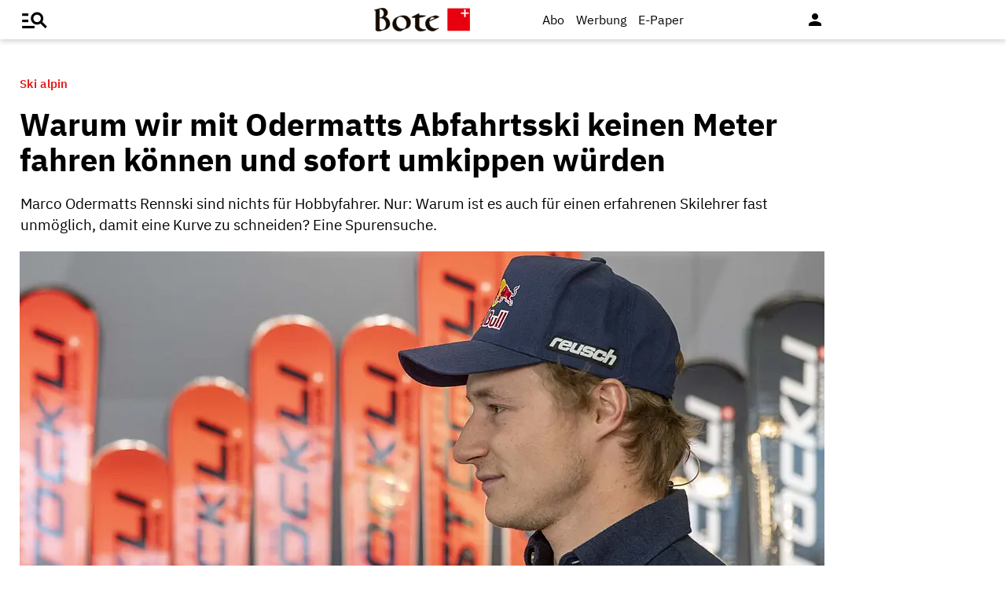

--- FILE ---
content_type: text/html; charset=UTF-8
request_url: https://www.bote.ch/nachrichten/sport/warum-wir-mit-odermatts-abfahrtsski-keinen-meter-fahren-koennen-und-sofort-umkippen-wuerden-art-1515310
body_size: 11383
content:
<!DOCTYPE html>
<html lang="de" data-fcms-toggledisplay-container="navContainer">
  <head>
    <title></title>
    <meta http-equiv="content-type" content="text/html; charset=UTF-8" />
    <meta http-equiv="language" content="de" />
    <meta name="author" content="Bote der Urschweiz AG" />
    <meta name="publisher" content="Bote der Urschweiz AG" />
    <meta name="distribution" content="global" />
    <meta name="page-topic" content="Dienstleistungen" />
    <meta name="revisit-after" content="7 days" />
    <meta name="robots" content="INDEX, FOLLOW, NOARCHIVE" />
    <meta name="description" content="" />
    <meta name="viewport" content="width=device-width, initial-scale=1.0,  user-scalable=yes" /> 
    <meta name="google-site-verification" content="V25r7EGX8IwrZruwz6-j947VbYfgx4y3L-13JuOGd_8" />
    <meta name="facebook-domain-verification" content="ua8z8hr2q7cginhsupi7sibi9ya6tq" />

    <link rel="preload" href="/design/fonts/materialicons/MaterialIcons-Regular.woff2" as="font" crossorigin>

    <!-- OG Tags -->
    <meta property="fb:app_id" content="170815382956921" />
    <meta property="og:site_name" content="www.bote.ch"/>
    <meta property="og:locale" content="de_DE" />
    <meta property="og:url" content="https://www.bote.ch/nachrichten/sport/warum-wir-mit-odermatts-abfahrtsski-keinen-meter-fahren-koennen-und-sofort-umkippen-wuerden-art-1515310" />
    <meta property="og:type" content="article" />
    <meta property="og:title" content="Warum wir mit Odermatts Abfahrtsski keinen Meter fahren können und sofort umkippen würden&nbsp;" />
    <meta property="og:description" content="Marco Odermatts Rennski sind nichts für Hobbyfahrer. Nur: Warum ist es auch für einen erfahrenen Skilehrer fast unmöglich, damit eine Kurve zu schneiden? Eine Spurensuche.&nbsp;" />    <meta property="og:image" content="https://www.bote.ch/storage/image/3/8/7/1/1981783_default_1Bskf3_swrmrd.jpg" />
    <meta property="og:image:width" content="760" />
    <meta property="og:image:height" content="500" />            <meta property="article:author" content="Gina Kern" />        <meta property="article:published_time" content="2023-12-07T05:02:22+01:00" />

    <link rel="stylesheet" type="text/css"  href="/storage/css/1769684897_20260114154131/121_composite.css_2_ssl.css" >
            <link rel="canonical" href="https://www.luzernerzeitung.ch/sport/ski-alpin-warum-wir-mit-odermatts-abfahrtsski-keinen-meter-fahren-koennen-und-sofort-umkippen-wuerden-ld.2550321" />
      <!-- Touchicons -->

      <link rel="apple-touch-icon" sizes="175x175" href="/design/pics/touchicons/BdU_app_icon_web_175x175.png">
      <link rel="icon" type="image/vnd.microsoft.icon" sizes="16x16" href="/design/pics/touchicons/favicon.ico">
      <meta name="msapplication-TileColor" content="#ffffff">
      <meta name="theme-color" content="#ffffff"><style></style><script>class fcmsCritical_Dynamic_Style_Device_Model{constructor(){this.type='';this.os='';this.browser='';this.osVersion='';this.fullOsVersion='';this.appType='';this.appVersion='';this.buildVersion='';this.deviceModel='';this.touch=false;this.hash='';this.share=false;this.userAgent=window.navigator.userAgent;}
getGenericDeviceClasses(){const i=this;const classes=[];if(i.os==='ios'){classes.push('fcmscss-device-ios');}else if(i.os==='android'){classes.push('fcmscss-device-android');}
if(i.type==='smartphone'){classes.push('fcmscss-device-smartphone');}else if(i.type==='tablet'){classes.push('fcmscss-device-tablet');}
if(i.appType==='fcmsiosapp'){classes.push('fcmscss-device-fcmsiosapp');}else if(i.appType==='fcmswebapp'){classes.push('fcmscss-device-fcmswebapp');}else if(i.appType==='jambitandroidapp'){classes.push('fcmscss-device-jambitandroidapp');}else if(i.appType==='jambitiosapp'){classes.push('fcmscss-device-jambitiosapp');}
return classes;}
setStyles(classes){const cl=this.getGenericDeviceClasses();document.getElementsByTagName("html")[0].classList.add(...classes,...cl);}}
class fcmsCritical_Dynamic_Style_Device{constructor(){this.deviceModel=this.detect();}
getDeviceInformation(){return this.deviceModel;}
detect(){let ua=window.navigator.userAgent;if(typeof fcmsLib_Device_Navigator==='function'){var navigator=new fcmsLib_Device_Navigator();ua=navigator.getUserAgent();}
const deviceInformation=new fcmsCritical_Dynamic_Style_Device_Model();this.detectDeviceType(deviceInformation,ua);this.detectOperatingSystem(deviceInformation,ua.toLowerCase());this.detectBrowser(deviceInformation,ua.toLowerCase());this.detectTouch(deviceInformation);this.detectApp(deviceInformation,ua.toLowerCase());this.detectHash(deviceInformation);this.detectShare(deviceInformation);return deviceInformation;}
detectShare(di){di.share=(typeof navigator.share==='function');}
detectHash(di){di.hash=window.location.hash.substr(1);}
detectOperatingSystem(deviceInformation,userAgent){let os='';if(userAgent.includes("windows")){os='windows';}else if(userAgent.includes("android")){os='android';this.detectAndroidVersion(deviceInformation,userAgent);}else if(userAgent.includes("linux")){os='linux';}else if(userAgent.includes("ios")||userAgent.includes("ipad")||userAgent.includes("iphone")){os='ios';this.detectIosVersion(deviceInformation,userAgent);}
deviceInformation.os=os;}
detectBrowser(deviceInformation,userAgent){if(userAgent.includes("applewebkit")&&!userAgent.includes("android")){deviceInformation.browser="safari";}}
detectDeviceType(deviceInformation,ua){let type='';if(/(tablet|ipad|playbook|silk)|(android(?!.*mobi))/i.test(ua)){type='tablet';}else if(/Mobile|iP(hone|od)|Android|BlackBerry|IEMobile|Kindle|Silk-Accelerated|(hpw|web)OS|Opera M(obi|ini)/.test(ua)){type='smartphone';}else{type='desktop';}
deviceInformation.type=type;}
detectApp(deviceInformation,userAgent){if(userAgent.indexOf("fcmswebapp")!==-1){this.detectWebApp(deviceInformation,userAgent);}else if(userAgent.indexOf("fcmsiosapp")!==-1){this.detectIosApp(deviceInformation,userAgent);}else if(userAgent.endsWith(" (app; wv)")===true){this.detectJambitApp(deviceInformation,userAgent);}}
detectWebApp(deviceInformation,userAgent){var result=userAgent.match(/\s*fcmswebapp\/([\d\.]+)[-]?([\d]*)\s*\(([a-zA-Z\s]+)\s+([\w,\-.!"#$%&'(){}\[\]*+/:<=>?@\\^_`|~ \t]+);\s*([^;]+);\s+([a-zA-Z]+);.*\)/);if(result===null){console.error("fcmsWebApp-UserAgent "+userAgent+" konnte nicht geparst werden.");return"";}
deviceInformation.appType="fcmswebapp";deviceInformation.appVersion=result[1];deviceInformation.buildVersion=result[2];deviceInformation.os=result[3];if(!isNaN(parseInt(result[4],10))){deviceInformation.fullOsVersion=result[4];deviceInformation.osVersion=this.getMajorVersion(result[4]);}
deviceInformation.deviceModel=result[5];deviceInformation.type=result[6];}
detectIosApp(deviceInformation,userAgent){var result=userAgent.match(/\s*fcmsiosapp\/([\d\.]+)[-]?([\d\.]*)\s*\(([a-zA-Z\s]+)\s+([\d\.]+);.*\).*/);if(result===null){console.error("fcmsIosApp-UserAgent "+userAgent+" konnte nicht geparst werden.");return"";}
deviceInformation.appType="fcmsiosapp";deviceInformation.appVersion=result[1];deviceInformation.buildVersion=result[2];if(result[3]==='iphone'){deviceInformation.type='smartphone';}else if(result[3]==='ipad'){deviceInformation.type='tablet';}
deviceInformation.os="ios";deviceInformation.fullOsVersion=result[4];deviceInformation.osVersion=this.getMajorVersion(result[4]);}
detectJambitApp(deviceInformation){if(deviceInformation.os==='android'){deviceInformation.appType="jambitandroidapp";}else{deviceInformation.appType="jambitiosapp";}}
detectAndroidVersion(deviceInformation,userAgent){const regex=/android ([\w._\+]+)/;const result=userAgent.match(regex);if(result!==null){deviceInformation.fullOsVersion=result[1];deviceInformation.osVersion=this.getMajorVersion(result[1]);}}
detectIosVersion(deviceInformation,userAgent){const regexes=[/ipad.*cpu[a-z ]+([\w._\+]+)/,/iphone.*cpu[a-z ]+([\w._\+]+)/,/ipod.*cpu[a-z ]+([\w._\+]+)/];for(const regex of regexes){const result=userAgent.match(regex);if(result!==null){deviceInformation.fullOsVersion=result[1].replace(/_/g,'.');deviceInformation.osVersion=this.getMajorVersion(result[1]);break;}}}
detectTouch(deviceInformation){const hasTouch=window.navigator.maxTouchPoints>0;deviceInformation.touch=hasTouch;}
getMajorVersion(version){return version.replace(/[_. ].*/,'');}}
(function(){function f(v){const s=v.split('.');while(s.length<3){s.push('0');}
let r=parseInt(s.map((n)=>n.padStart(3,'0')).join(''),10);return r;}
window.fcmsJs=window.fcmsJs||{};let i=fcmsJs.deviceInformation=(new fcmsCritical_Dynamic_Style_Device()).getDeviceInformation();let cl=[];if(i.appType=='fcmswebapp'&&f(i.appVersion)<=f('23')&&i.os=='android'){cl.push("old-android-app");}if(i.appType=='fcmswebapp'&&f(i.appVersion)<=f('27')&&i.os=='android'){cl.push("price-android-app");}if(f(i.appVersion)>=f('24')&&i.appType=='fcmsiosapp'&&i.os=='ios'){cl.push("new-ios-app");}
i.setStyles(cl);})();</script>
<script>
    if (!window.fcmsJs) { window.fcmsJs = {}; }
</script>
<script>fcmsJs=fcmsJs||{};fcmsJs.loadMe=[];fcmsJs.registerMe=[];fcmsJs.initCallback=[];fcmsJs.scriptMe=[];fcmsJs._callbacks={};fcmsJs._callbacks.currentUser=[];fcmsJs.load=function(){var def={pkg:arguments,cb:null};fcmsJs.loadMe.push(def);return{onLoad:function(cb){def.cb=cb;}}};fcmsJs.applications={register:function(a,b,c){fcmsJs.registerMe.push({cl:a,name:b,options:c});}};fcmsJs.scripts={load:function(){var def={pkg:arguments,cb:null};fcmsJs.scriptMe.push(def);return{onLoad:function(cb){def.cb=cb;}}}};fcmsJs.addDuplicateProtection=function addDuplicateProtection(groupName,linkInfos,idents){fcmsJs.initCallback.push(function(){fcmsJs.addDuplicateProtection(groupName,linkInfos,idents);});};fcmsJs.replaceDuplicateProtection=function replaceDuplicateProtection(groupName,linkInfos,idents){fcmsJs.initCallback.push(function(){fcmsJs.replaceDuplicateProtection(groupName,linkInfos,idents);});};fcmsJs.currentUser={onLoad:function(cb){fcmsJs._callbacks['currentUser'].push(cb);}};</script>
<script async src="/currentUser.js" fetchpriority="high"></script>
<script>
    fcmsJs.customerScriptVersion = "20241016160527";
    fcmsJs.contexturl = "/nachrichten/sport/warum-wir-mit-odermatts-abfahrtsski-keinen-meter-fahren-koennen-und-sofort-umkippen-wuerden-art-1515310";
    fcmsJs.cookiedomain = "";
    fcmsJs.oldCookiedomain = "";
    fcmsJs.isHttpsAllowed = true;
</script>
<script src="/_fWS/jsoninplainout/javascript/fcmsLib_Init/load/init.js?version=1769684897" async fetchpriority="high"></script>
<script>try { fcmsJs.config = {"maps":{"defLatitude":49.804265,"defLongitude":9.99804,"k":"AIzaSyBMSEbzv42QLBZrX1SkuSi0JDE8RKBb2wc"},"externalContentMapping":[],"facetedsearch_resultmap":[],"newspaperTitles":[],"recommendation":{"cmp_consent_index":5},"upload":{"limit":20}}; } catch (e) { console.error(e); }</script>


<!-- Audienzz Header-Script -->
<script src="https://adnz.co/header.js?adTagId=240" async></script> <meta name="adnz-canonical-url" content="https://www.bote.ch/nachrichten/sport/warum-wir-mit-odermatts-abfahrtsski-keinen-meter-fahren-koennen-und-sofort-umkippen-wuerden-art-1515310" />
<!-- Google Tag Manager -->
<script>window.dataLayer = window.dataLayer || [];</script>
<script>(function(w,d,s,l,i){w[l]=w[l]||[];w[l].push({'gtm.start':
                                                      new Date().getTime(),event:'gtm.js'});var f=d.getElementsByTagName(s)[0],
      j=d.createElement(s),dl=l!='dataLayer'?'&l='+l:'';j.async=true;j.src=
        'https://www.googletagmanager.com/gtm.js?id='+i+dl;f.parentNode.insertBefore(j,f);
                            })(window,document,'script','dataLayer','GTM-MBRXP5K');</script>
<!-- End Google Tag Manager -->
      
<!-- dataLayer -->
<script>
  var keyword_array = [];
  keyword_array.push( 'Skilehrerinnen und -lehrer,Skifahrer,Ski Alpin'.split(',') );
  keyword_array.push( ''.split(',') );
  keyword_array.push( 'Marco Odermatt'.split(',') );
  keyword_array.push( ''.split(',') );
  keyword_array.push( ''.split(',') );
  keyword_array.push( ''.split(',') );
  keyword_array.push( ''.split(',') );
  keyword_array = keyword_array.flat().filter(function(e){ return e });
  
  dataLayer.push({    paywall: true,                article_type: 'paid',    article_category: 'Sport',
    article_location: '',
    article_dossier: '',    article_keywords: keyword_array
  });
</script><script type="application/ld+json">
  {
    "@context": "https://schema.org"
    ,
    "@type": "NewsArticle",
    "@id": "https://www.bote.ch/nachrichten/sport/warum-wir-mit-odermatts-abfahrtsski-keinen-meter-fahren-koennen-und-sofort-umkippen-wuerden-art-1515310",
    "mainEntityOfPage": "https://www.bote.ch/nachrichten/sport/warum-wir-mit-odermatts-abfahrtsski-keinen-meter-fahren-koennen-und-sofort-umkippen-wuerden-art-1515310",
    "name": "Warum wir mit Odermatts Abfahrtsski keinen Meter fahren können und sofort umkippen würden&nbsp;",
    "headline": "Warum wir mit Odermatts Abfahrtsski keinen Meter fahren können und sofort umkippen würden&nbsp;",
    "description": "Marco Odermatts Rennski sind nichts für Hobbyfahrer. Nur: Warum ist es auch für einen erfahrenen Skilehrer fast unmöglich, damit eine Kurve zu schneiden? Eine Spurensuche.&nbsp;",    "image": {
      "@type": "ImageObject",
      "url": "https://www.bote.ch/storage/image/3/8/7/1/1981783_default_1Bskf3_swrmrd.jpg"
    },        "datePublished": "2023-12-07T05:02:22+01:00",
    "dateModified": "2023-12-14T03:39:55+01:00",
    "publisher": {
      "@type": "Organization",
      "name": "Bote der Urschweiz AG",
      "logo": {
        "@type": "ImageObject",
        "url": "https://www.bote.ch/images/templates/static/logos/BdU_logo.png"
      }
   }    ,
    "author": {
      "@type": "Person",
      "name": "Gina Kern"
    }            ,
    "isAccessibleForFree": false,
    "hasPart": {
      "@type": "WebPageElement",
      "isAccessibleForFree": false,
      "cssSelector": ".artikelInhalt"
    }  }
</script><script>
  fcmsJs.load('fcmsUser_Utils').onLoad(function() {
    fcmsJs.currentUser.onLoad(function(data) {
      var userData = data.user || null;

      // - Begin Comscore Tag -
      var cookie = new fcmsLib_Init_Cookies();     
      var fpid = cookie.read('fpid');

      if (!fpid) {
        fpid = [+new Date, Math.floor(Math.random() * 99999999 + 1000000)].join('_');
        cookie.create('fpid', fpid, 365);
      }

      var csData = {
        c1: "2",
        c2: "35271431",
        mp_brand: "Bote der Urschweiz",
        ns_site: "Bote.ch",
        cs_fpid: fpid,
        mp_login: 3
      };

      if (userData && userData.idHashed) {
        csData.mp_fpid = userData.idHashed;
        csData.mp_login = 1;
      }

      if(typeof _comscore == "undefined") {
        _comscore = [];
      }
      _comscore.push(csData);

      (function() {
        var s = document.createElement("script");
        var el = document.getElementsByTagName("script")[0];
        s.async = true;
        s.src = "https://sb.scorecardresearch.com/cs/1234567/beacon.js";
        el.parentNode.insertBefore(s, el);
      })();

      // - End Comscore Tag -

      // - Begin GA dataLayer -
      var ga_user_data = { user_id: '', user_type: '' };
      if (userData && userData.idHashed) {
        ga_user_data.user_id = userData.idHashed;
        if(userData.email.indexOf('@bote.ch') !== -1 || userData.email.indexOf('@fidion.de')  !== -1) {
          ga_user_data.user_type = 'internal';
        } else if(userData.permissions.indexOf('bduabo') !== -1 || userData.permissions.indexOf('bduepaper') !== -1) {
          ga_user_data.user_type = 'subscriber';
        } else {
          ga_user_data.user_type = 'registered';
        }
      }
      dataLayer.push(ga_user_data);
      // - End GA dataLayer -

    });
  });  
</script></head>
<body>

  <!-- Google Tag Manager (noscript) -->
  <noscript><iframe src="https://www.googletagmanager.com/ns.html?id=GTM-MBRXP5K" height="0" width="0" style="display:none;visibility:hidden"></iframe></noscript>
  <!-- End Google Tag Manager (noscript) -->

  <div class="pagewrapper" id="pagewrapper"><div class="werbWideboard werbWideboardDesktop werbWideboard--gridFit werbWideboard--head
 werbWideboard--headDetail ">
  
    <div id="adnz_wideboard_1" class="adPlacementContainer"></div>
</div>
<header class="header header-detail">
  <div class="header-content" data-fcms-toggledisplay-container="gemeindeContainer">
    <div class="pageheader">

      <div id="mainNavigationmobile" 
           data-fcms-method="toggleDisplay"
           data-fcms-toggledisplay-togglecontainer="navContainer"
           data-fcms-toggledisplay-toggleallbutton="navButton"
           data-fcms-toggledisplay-buttonactiveclass="navButton__open"
           data-fcms-toggledisplay-autohide="1" 
           data-fcms-toggledisplay-autoclose="1" 
           data-fcms-toggledisplay-togglemode="toggleCss"
           data-fcms-toggledisplay-visibleclass="navContainer_open">    

        <span class="iconbg menue mobile-menu-handler" data-fcms-toggledisplay-button="navButton">
          <i class="burgermenue-icon" onclick="toggleMobile = 1;"></i>
        </span>
        <nav class="navigationContainermobile">     
  <ul class="mainLayer" data-fcms-toggledisplay-container="navContainer">
  
  
<script>
fcmsJs.load('fcmsUser_Customer').onLoad(function() {

	if (fcmsJs.customer) {
      var headUser = fcmsLib_Utils_Dom_Element.getElementById('head_user');
      var mobileHeadUser = fcmsLib_Utils_Dom_Element.getElementById('mobile_head_user');

      if (fcmsJs.customer.isLoggedIn) {
        headUser.addClass('active');
        mobileHeadUser.addClass('active');
      } else {	
        fcmsJs.customer.onLogin.subscribe(function() {
          headUser.addClass('active');
          mobileHeadUser.addClass('active');
        });
      }
   }
});
</script>

        <div id="autolayout_3520438_e5f0b5eabd97cfbbb7d642233a630d1e"  data-fcms-layoutid="804" data-fcms-contextlevel="0" data-fcms-autoload="1">
  <div data-fcms-container="wsLoadTarget">
  </div>
  <div data-fcms-container="loader" style="display:none;">
    <img src="/storage/sym/loaders/loader_big_black.gif" alt="Lade Inhalte..." title="Inhalte werden geladen">
  </div>
</div>
<script>
  fcmsJs.applications.register(
    'fcmsUser_Site_WsLoadApplication',
    'autolayout_3520438_e5f0b5eabd97cfbbb7d642233a630d1e',
    {
    }
  );
</script>
        <li data-fcms-navigationElement="65" class="mainLayerElement cat65 ">

   
  
<div class="tiefe1_aktiv">Nachrichten</div>
  

<div class="subLayer">
  <ul>

    <li>
      <a href="/nachrichten/schwyz/" class="tiefe2" >Kanton Schwyz</a>
    </li>
    <li>
      <a href="/nachrichten/regionalsport/" class="tiefe2" >Regionalsport</a>
    </li>
    <li>
      <a href="/nachrichten/zentralschweiz/" class="tiefe2" >Zentralschweiz</a>
    </li>
    <li>
      <a href="/nachrichten/schweizundwelt/" class="tiefe2" >Schweiz und Welt</a>
    </li>
    <li>
      <a href="/nachrichten/vereine/" class="tiefe2" >Vereine</a>
    </li>
    <li>
      <a href="/nachrichten/videos/" class="tiefe2" >Videos</a>
    </li>
    <li>
      <a href="/nachrichten/sport/" class="tiefe2_aktiv" >Sport</a>
    </li>
    <li>
      <a href="/nachrichten/kultur/" class="tiefe2" >Kultur</a>
    </li>
    <li>
      <a href="/service/leserbriefe/" class="tiefe2" >Leserbriefe</a>
    </li>
    <li>
      <a href="/nachrichten/ratgeber/" class="tiefe2" >Ratgeber</a>
    </li>
    <li>
      <a href="/nachrichten/sponsored/" class="tiefe2" >Sponsored</a>
    </li>
  </ul>
</div>

</li>
<li data-fcms-navigationElement="177861" class="mainLayerElement cat177861 ">

   
  
<div class="tiefe1">Service</div>
  

<div class="subLayer">
  <ul>

    <li>
      <a href="/service/agenda/" class="tiefe2" >Agenda</a>
    </li>
    <li>
      <a href="https://www.bote.ch/service/wetter/webcams/schwyz/" class="tiefe2" >Wetter-Webcams</a>
    </li>
    <li>
      <a href="https://gottesdienstkalender.ch/" class="tiefe2" target="_blank">Gottesdienstkalender</a>
    </li>
    <li>
      <a href="https://schwyzermedienhaus.ch/trauer/" class="tiefe2" target="_blank">Trauer</a>
    </li>
    <li>
      <a href="/mein-profil/newsletter/" class="tiefe2" >Newsletter</a>
    </li>
    <li>
      <a href="/service/abo-service/" class="tiefe2" >Abo-Service</a>
    </li>
    <li>
      <a href="/kleinanzeigen/" class="tiefe2" >Kleinanzeigen</a>
    </li>
  </ul>
</div>

</li>
<li data-fcms-navigationElement="177860" class="mainLayerElement cat177860 ">

   
  
<div class="tiefe1">Angebote</div>
  

<div class="subLayer">
  <ul>

    <li>
      <a href="/angebote/aboplus/" class="tiefe2" >Abo+ Vorteile</a>
    </li>
    <li>
      <a href="https://bote-kino.ch/" class="tiefe2" target="_blank">Bote Open Air Kino</a>
    </li>
    <li>
      <a href="/dossier/weihnachtsaktion/" class="tiefe2" >Weihnachtsaktion</a>
    </li>
    <li>
      <a href="/dossier/bote-in-der-schule/" class="tiefe2" >Zeitung in der Schule </a>
    </li>
    <li>
      <a href="https://schwyzermedienhaus.ch/events-und-sponsoring/" class="tiefe2" target="_blank">Sponsoring</a>
    </li>
  </ul>
</div>

</li>
<li data-fcms-navigationElement="177954" class="mainLayerElement cat177954 footer-style">

  
  <a href="/kontakt/" class="tiefe1">Kontakt</a>
  
   

 
</li>
<li data-fcms-navigationElement="177963" class="mainLayerElement cat177963 footer-style">

  
  <a href="/team/" class="tiefe1">Team</a>
  
   

 
</li>
<li data-fcms-navigationElement="177863" class="mainLayerElement cat177863 footer-style">

  
  <a href="/jobs/" class="tiefe1">Jobs</a>
  
   

 
</li>
<li data-fcms-navigationElement="177957" class="mainLayerElement cat177957 footer-style">

  
  <a href="/impressum/" class="tiefe1">Impressum</a>
  
   

 
</li>
<li data-fcms-navigationElement="177864" class="mainLayerElement cat177864 footer-style">

  
  <a href="/datenschutz/" class="tiefe1">Datenschutz</a>
  
   

 
</li>
<li data-fcms-navigationElement="177865" class="mainLayerElement cat177865 footer-style">

  
  <a href="/faq/" class="tiefe1">FAQ</a>
  
   

 
</li>

</ul>

</nav>




      </div>

      <div class="pagelogo" title="Bote der Urschweiz AG">
        <a href="/">
          <img class="logozwei" alt="Bote der Urschweiz AG" src="/design/pics/BdU_logo.svg" />
         </a>
      </div>
      <div class="pagelogin">
        <a class="abo" href="/abo/">Abo</a>
         <a class="werbung" href="https://schwyzermedienhaus.ch/werbung/">Werbung</a>
        <a class="epaper" href="/epaper/">
          <nobr>
            <i class="fcms-epaper-icon-prospekt" title="zum ePaper"></i>
            <span class="iconText">E-Paper</span>
          </nobr>
        </a>
          <div id="autolayout_3520438_848357b1bda103f3c1d143f5a84c47c9"  data-fcms-layoutid="830" data-fcms-contextlevel="0" data-fcms-autoload="1">
  <div data-fcms-container="wsLoadTarget">
  </div>
  <div data-fcms-container="loader" style="display:none;">
    <img src="/storage/sym/loaders/loader_big_black.gif" alt="Lade Inhalte..." title="Inhalte werden geladen">
  </div>
</div>
<script>
  fcmsJs.applications.register(
    'fcmsUser_Site_WsLoadApplication',
    'autolayout_3520438_848357b1bda103f3c1d143f5a84c47c9',
    {
    }
  );
</script>
        <div data-fcms-domid="fcms_loginbox">
  <!-- seite-portalseite-id: 64 -->
<!-- seite-ist_paywall: 1 --><div class="loginicon">

  <a class="open-fancybox-loginlogout" href="#myloginlogout"><span><i class="material-icons" title="An-/Abmelden" data-icon="person"></i></span></a>

  <div style="display:none;" id="myloginlogout">
    <section class="loginContainer">
      <header class="login-header">Anmelden</header>
      <section class="login-body">
        <form action="https://www.bote.ch/nachrichten/sport/warum-wir-mit-odermatts-abfahrtsski-keinen-meter-fahren-koennen-und-sofort-umkippen-wuerden-art-1515310" method="post" name="loginfrm">
          <input type="hidden" name="_FRAME" value="" />
          <input type="hidden" name="user[control][login]" value="true" />
          <div class="fcms_loginbox">            <input class="input" type="text" placeholder="E-Mail oder Benutzername" name="username" id="username" value="" size="14" />
            <div class="password-container">
              <input class="input withicon" type="password" placeholder="Passwort" name="password" id="password" size="14" data-fcms-method="passwordtoggle" data-fcms-passwordtoggle-icon="password-icon-id-header" data-fcms-passwordtoggle-styleclass="password-show" />
              <span data-fcms-domid="password-icon-id-header" class="password-icon"></span>
            </div>
            <div class="input-field styled">
              <label for="perma001" style="cursor: pointer;">
                <input id="perma001" name="permanent" type="checkbox" checked="checked" />
                <span>Login merken</span></label>
            </div> 
            <button class="login-button" type="submit">Jetzt anmelden</button>
            <a class="passreminder text-link-general" href="/mein-profil/passwort-vergessen/">Passwort vergessen?</a>
                      </div>
        </form>
      </section>
      <div class="horizontal-line">
        <div class="text-in-horizontal-line"><span>oder</span></div>
      </div>
      <footer class="btn"><a href="/mein-profil/registrieren/">Registrieren</a></footer>
    </section>
  </div>
</div>
</div>
<script>
  fcmsJs.load('fcmsUser_Utils').onLoad(function() {
    fcmsJs.currentUser.onLoad(function(data) {
      fcmsUser_Utils_CurrentUser.applyToDom(data);
    });
  });
</script>
<script>
  fcmsJs.applications.register(
    'fcmsUser_FancyBox_Application',
    'fb_loginlogout',
    {
      fancyboxSelector: '.open-fancybox-loginlogout',
      fancyboxOptions: {
        closeClickOutside : true,
        // Open/close animation type
        // Possible values:
        //   false            - disable
        //   "zoom"           - zoom images from/to thumbnail
        //   "fade"
        //   "zoom-in-out"
        //
        animationEffect: "fade",
        touch: false,
      }
    }
  );
</script>   
        
        <div data-fcms-method="display" data-fcms-show-if="fcmsiosapp" style="display:none;">
          <a href="fcmsapp://settings" class="appOptionen">
            <i class="material-icons" data-icon="settings"></i>
          </a>
        </div>
       </div>
    </div>
    
    
  </div>
</header>



<script>
  fcmsJs.load('extlib_jquery').onLoad(function() {
    (function($){
      $('.mobile-menu-handler').on('click touch', function(e){
        $(this).toggleClass('active');
        $('html').toggleClass('locked');
        $('.mobile-menu-container').toggleClass('visible');
      });
    })(jQuery);
  });
</script><div id="webpush-app" class="fcms-webpush">

  <div class="webpush-button" data-fcms-action="openLayer">
    <i class="material-icons">notifications</i>
    <span class="webpush-tooltip"></span>
  </div>

  <div class="webpush-layer" data-fcms-domid="webpush-layer-servicelist" style="display: none;">
    <div class="webpush-layer-content">
      <div class="headline">Push-Benachrichtigungen</div>
      <p>Bleiben Sie mit unseren Nachrichten in Form von Browser-Push-Benachrichtigungen immer gut informiert.<br>
         Sie können die Zustimmung jederzeit widerrufen.</p>
      <div class="h5">Push-Service abonnieren</div>
      <p data-fcms-domid="default-message">Bitte wählen Sie die Push-Services aus, für welche Sie Benachrichtigungen erhalten möchten.</p>
      <p data-fcms-domid="migration-message" style="display: none;">Bitte wählen Sie wegen einer technischen Umstellung die Push-Services erneut aus, für welche Sie Benachrichtigungen erhalten möchten.</p>      <div class="input-field styled">
        <label for="webpush-service1" style="cursor: pointer;">
          <input type="checkbox" data-fcms-domid="webpush-service" id="webpush-service1" value="14" checked="checked"/>
          <span>Sport-News Bote der Urschweiz</span>
        </label>
      </div>              <div class="input-field styled">
        <label for="webpush-service2" style="cursor: pointer;">
          <input type="checkbox" data-fcms-domid="webpush-service" id="webpush-service2" value="13" checked="checked"/>
          <span>News-Alarm Bote der Urschweiz</span>
        </label>
      </div>              <p><small>Ich stimme mit der Bestellung in die Speicherung meiner personenbezogener Daten für den Versand der Push-Benachrichtigungen zu. Ich kann jederzeit die Push-Benachrichtigungen abbestellen. Mit der Abbestellung werden diese Daten gelöscht.</small></p>
      <div>
        <div class="flex-container start">
          <button class="webpush-select-btn-2nd" type="button" data-fcms-action="selectAll">Alle auswählen</button>
          <button class="webpush-select-btn-2nd" type="button" data-fcms-action="unselectAll">Alle abwählen</button>
          <button class="webpush-select-btn" type="button" data-fcms-action="confirm">Übernehmen</button>
        </div>
        <div class="webpush-close" data-fcms-action="cancel"><i class="material-icons">close</i></div>
      </div>
    </div>
  </div>

  <div class="webpush-layer" data-fcms-domid="webpush-layer-prefixpage" style="display: none;">
    <div class="webpush-layer-content">
      <div class="headline">Push-Benachrichtigungen</div>
      <p>Bleiben Sie mit unseren Nachrichten in Form von Browser-Push-Benachrichtigungen immer gut informiert.<br>
         Sie können die Zustimmung jederzeit widerrufen.</p>
      <p>Möchten Sie die Push-Benachrichtigungen aktivieren?</p>
      <button type="button" data-fcms-action="confirm">Ja</button>
      <button type="button" data-fcms-action="cancel">Nein</button>
    </div>
  </div>

  <div class="webpush-layer" data-fcms-domid="webpush-layer-blockedinfo" style="display: none;">
    <div class="webpush-layer-content">
      <div class="headline">Push-Benachrichtigungen</div>
      <p>Um Benachrichtigungen zu empfangen, ändern Sie den Benachrichtungsstatus in Ihrem Browser</p>
      <button type="button" data-fcms-action="confirm">Ok</button>
    </div>
  </div>

</div>

<script>
  fcmsJs.applications.register('fcmsUser_WebPush_Application', 'webpush-app', {
    'applicationServerKey' : 'BP_qslWdsUa7_S8ZhRlQaRfOED4N6Rlm_zIanNBndmcYkLpjC2NPWarEjd61nlpiN-1y0LSwWKrULHfUW-IQ2KE',          
    'autoPopup' : false,
    'autoSubscribe' : false,
    'forceSubscriptionIf' : function(layer) {
      var defCon = layer.down('[data-fcms-domid="default-message"]');
      var migCon = layer.down('[data-fcms-domid="migration-message"]');        

      if (typeof window.gb_getItem === 'function' && gb_getItem('_gb.push', 'key')) {

        if (typeof window.gb_disable_push === 'function') {                
          window.gb_disable_push();   	 
        }	 

        migCon.show();
        defCon.hide();        
        return true;
      } 

      return false;
    },
    'callbacks' : {
      'afterSubscribe' : function(domNode) {
        var migCon = domNode.down('[data-fcms-domid="migration-message"]');
        var defCon = domNode.down('[data-fcms-domid="default-message"]');

        if (migCon.isVisible()) {
          migCon.hide();
          defCon.show();        
        }        
      }
    }    
  });
</script>


<body class="  paidArticle " >
  <div class="werbSkyscraper">
  <div id="adnz_halfpage_1" class="adPlacementContainer"></div>
</div>
  <main id="main-contentwrapper" class="main contentwrapper" role="main"><section class="contentbox">

  <div class="fcms_artdetail">

    <article class="
                    art-detail paywall                    ">
      <header>
        <hgroup>
          <div class="dachzeile">
            <span class="text">              Ski alpin                          </span>
          </div>

          <h1 class="headline">Warum wir mit Odermatts Abfahrtsski keinen Meter fahren können und sofort umkippen würden&nbsp;</h1>
          <div class="beschreibung">Marco Odermatts Rennski sind nichts für Hobbyfahrer. Nur: Warum ist es auch für einen erfahrenen Skilehrer fast unmöglich, damit eine Kurve zu schneiden? Eine Spurensuche.&nbsp;</div>

        </hgroup>
      </header>


      <div class="detailelement bildbox">

        <div class="slick-slider fotoglider">    

          <figure class="teaser-image">

            <section class="bildcontainer">

              <picture><source type="image/webp" sizes="(min-width: 1074px) 1024px, calc(100vw - 40px)" srcset="/storage/image/3/8/7/1/1981783_detailelement-paywall-320w_1Bskf3_1Ftsw0.webp 320w, /storage/image/3/8/7/1/1981783_detailelement-paywall-640w_1Bskf3_1Ftsw0.webp 640w, /storage/image/3/8/7/1/1981783_detailelement-paywall-800w_1Bskf3_1Ftsw0.webp 800w, /storage/image/3/8/7/1/1981783_detailelement-paywall_1Bskf3_1Ftsw0.webp 1024w, /storage/image/3/8/7/1/1981783_detailelement-paywall-1280w_1Bskf3_1Ftsw0.webp 1280w, /storage/image/3/8/7/1/1981783_detailelement-paywall-1536w_1Bskf3_1Ftsw0.webp 1536w, /storage/image/3/8/7/1/1981783_detailelement-paywall-2048w_1Bskf3_1Ftsw0.webp 2048w, /storage/image/3/8/7/1/1981783_detailelement-paywall-2560w_1Bskf3_1Ftsw0.webp 2560w" ><source sizes="(min-width: 1074px) 1024px, calc(100vw - 40px)" srcset="/storage/image/3/8/7/1/1981783_detailelement-paywall-320w_1Bskf3_1Ftsw0.jpg 320w, /storage/image/3/8/7/1/1981783_detailelement-paywall-640w_1Bskf3_1Ftsw0.jpg 640w, /storage/image/3/8/7/1/1981783_detailelement-paywall-800w_1Bskf3_1Ftsw0.jpg 800w, /storage/image/3/8/7/1/1981783_detailelement-paywall_1Bskf3_1Ftsw0.jpg 1024w, /storage/image/3/8/7/1/1981783_detailelement-paywall-1280w_1Bskf3_1Ftsw0.jpg 1280w, /storage/image/3/8/7/1/1981783_detailelement-paywall-1536w_1Bskf3_1Ftsw0.jpg 1536w, /storage/image/3/8/7/1/1981783_detailelement-paywall-2048w_1Bskf3_1Ftsw0.jpg 2048w, /storage/image/3/8/7/1/1981783_detailelement-paywall-2560w_1Bskf3_1Ftsw0.jpg 2560w" ><img fetchpriority="high" src="/storage/image/3/8/7/1/1981783_detailelement-paywall_1Bskf3_1Ftsw0.jpg" alt="" width="1024" height="576" ></picture>

            </section>
            <figcaption><div class="bildunterschrift">Wo liegt der grosse Unterschied? Für den Hobbyfahrer sehen alle Modelle gleich aus.</div><div class="bildautor">Foto: Bild: Keystone</div></figcaption>
          </figure>
        </div> 


      </div>

      <div class="article_main artikelInhalt">

        <div class="article_text">
          <div class="art-content">
            <div class="article-aside">
              <div class="sidebar-content">
              
                <section class="datetime flex-container">
                  <div>07.12.2023, 05:02&nbsp;Uhr</div>                </section>
                                <span class="artikelautor">
                    <span class="autorname">Gina Kern </span>
                  </span>
                <section class="artikel-teilen" data-fcms-method="socialShare"
                         data-fcms-title="Warum wir mit Odermatts Abfahrtsski keinen Meter fahren können und sofort umkippen würden&nbsp;"
                         data-fcms-url="/nachrichten/sport/warum-wir-mit-odermatts-abfahrtsski-keinen-meter-fahren-koennen-und-sofort-umkippen-wuerden-art-1515310"
                         data-fcms-link="https://www.bote.ch/nachrichten/sport/warum-wir-mit-odermatts-abfahrtsski-keinen-meter-fahren-koennen-und-sofort-umkippen-wuerden-art-1515310">

                  <a href="mailto:?subject=Warum wir mit Odermatts Abfahrtsski keinen Meter fahren können und sofort umkippen würden&nbsp;&body=Lesen Sie den Artikel auf https://www.bote.ch/nachrichten/sport/warum-wir-mit-odermatts-abfahrtsski-keinen-meter-fahren-koennen-und-sofort-umkippen-wuerden-art-1515310"><span class="mail social"><span class="icon material-icons" title="per Mail versenden">mail</span></span></a>

                  <a class="hide-desk" href="javascript:" data-fcms-target="WhatsApp" title="whatsapp"><div class="social"><img class="social-media-icon" alt="WhatsApp" src="/design/pics/socialmediaicons/whatsapp-icon.svg"></div></a>
                  <a href="javascript:" data-fcms-target="facebook" title="facebook"><div class="social"><img class="social-media-icon" alt="facebook" src="/design/pics/socialmediaicons/facebook-icon.svg"></div></a>
                  <a href="javascript:" data-fcms-target="twitter" title="twitter"><div class="social"><img class="social-media-icon twitter" alt="twitter" src="/design/pics/socialmediaicons/twitter-icon.svg"></div></a>
                </section>



              </div> 
            </div>
            <div class="grundtext">
              <p>Einmal dieses Feeling erleben und mit Marco Odermatts Abfahrtslatten die Piste runterbrettern, wer wünscht sich das nicht? Beni Matti, Rennchef bei Stöckli Ski, findet die Idee zwar nett, sagt aber schmunzelnd: «Die Ski sind zu hart und zu lang. Für den Hobbyfahrer ist es unmöglich damit zu fahren.»</p>

            </div>       

          </div>
        </div>
      </div>

    </article>

        <div class="app-back" style="display:none;"><a href="javascript:" data-fcms-method="backLink"><i class="material-icons">arrow_back_ios</i></a></div>

  </div>

</section><div class="contentbox abo-shop-container paywall-container"><section class="paywall-headline-container">
    <h2>Weiterlesen?</h2>
  <p>Dieser Inhalt ist nur mit einem Digital-Abo sichtbar.</p>    
</section>  <div class="flex-container center epay-subscriber-button">
	<a class="btn"
       href="javascript:"
       data-fcms-method="ePaymentSubmit"
       data-fcms-epayment-product="22">Login für Digital-Abo</a>  
  </div>
<section class="paywall-headline-container">
  <div class="paywall-abo-icon-container">
    <div class="teaser-abo-icon">Abo</div>
  </div>
</section>


<section class="paywall-product-container">          <div class="product-teaser
              paywall-product-teaser
              paywall-product-teaser-id-16">

    <h2 class="epay-headline1">Digital ohne E-Paper</h2>
    <h3 class="epay-headline2">1 Monat für<br />CHF 19.-</h3>
    <div class="epay-description"></div>
    
    <div class="epay-submit"><a href="javascript:" data-fcms-method="ePaymentSubmit" data-fcms-epayment-product="16">Jetzt bestellen</a></div>
    
    <div class="epay-subline">monatlich kündbar</div>

  </div>            <div class="product-teaser
              paywall-product-teaser
              paywall-product-teaser-id-27
              featured">
    
    <div class="epay-topline">Schnupper-Angebot</div>

    <h2 class="epay-headline1">Digital mit E-Paper</h2>
    <h3 class="epay-headline2">3 Monate für<br />CHF 29.-</h3>
    <div class="epay-description">statt CHF 87.- / 2 Monate geschenkt</div>
    
    <div class="epay-submit"><a href="javascript:" data-fcms-method="ePaymentSubmit" data-fcms-epayment-product="27">Jetzt bestellen</a></div>
    
    <div class="epay-subline">keine automatische Verlängerung</div>
    
  </div>            <div class="product-teaser
              paywall-product-teaser
              paywall-product-teaser-id-4">

    <h2 class="epay-headline1">Gedruckt & Digital mit E-Paper</h2>
    <h3 class="epay-headline2">1 Jahr für<br />CHF 394.-</h3>
    <div class="epay-description"></div>
    
    <div class="epay-submit"><a href="javascript:" data-fcms-method="ePaymentSubmit" data-fcms-epayment-product="4">Jetzt bestellen</a></div>

  </div>  
</section>

<section class="paywall-footer-container">
  
  <p>Sie haben die gedruckte Zeitung abonniert und wollen Zugang zu allen digitalen Inhalten?</p>

  <a class="paywall-simple-link" href="javascript:" data-fcms-method="ePaymentSubmit" data-fcms-epayment-product="7">
    <div>Digital-Zusatz für bestehende Abos</div>
    <div>CHF 20.- / Jahr</div>
  </a>
  <br />
  <a class="paywall-link-to-store" href="/abo/" title="Aboseite">alle Abo-Angebote</a>

</section><script>

fcmsJs.load('fcmsLib_Utils', 'fcmsLib_Core').onLoad(function() {

var url = 'https://www.bote.ch/nachrichten/sport/warum-wir-mit-odermatts-abfahrtsski-keinen-meter-fahren-koennen-und-sofort-umkippen-wuerden-art-1515310';
 // Anker wieder anhängen
if (window.location.hash) {
    url += window.location.hash;
}

var cleanedUrl = fcmsLib_Utils_Url.deleteEPayParamsFromQuery(url);
if (cleanedUrl !== url) {
    window.history.pushState({pushState:''}, '', cleanedUrl);
}

});
</script></div><div class="werbWideboard werbWideboardDesktop werb--marBot30"><div id="adnz_business-click_1" class="adPlacementContainer"></div></div></main><footer class="footer"> 
  <div class="footer-content">

    <div class="footer-block">
        <div class="pagelogo" title="Bote der Urschweiz AG">
          <a href="/">          <img class="logozwei" alt="Bote der Urschweiz AG" src="/design/pics/BdU_logo.svg" />                  </a>
        </div>
    </div>

    <ul class="footer-block">      <li><a href="/abo/">Abo</a></li>            <li><a href="https://schwyzermedienhaus.ch/werbung/" target="_blank">Werbung</a></li>
      <li><a href="https://schwyzermedienhaus.ch/trauer/" target="_blank">Trauer</a></li>
      <li><a href="/jobs/jobs-bei-der-bote-der-urschweiz-ag-art-1421855">Jobs</a></li>
      <li><a href="/mein-profil/newsletter/">Newsletter</a></li>
      <li><a href="/faq/haeufige-gestellte-fragen-faq-art-1421168">FAQ</a></li>
    </ul>

    <ul class="footer-block">
      <li><a href="/kontakt/kontakt-art-1421678">Kontakt</a></li>
      <li><a href="/team/team-art-1420873">Team</a></li>
      <li><a href="/impressum/impressum-bote-der-urschweiz-art-1420930">Impressum</a></li>
      <li><a href="/datenschutz/datenschutzerklaerung-art-1421856">Datenschutz</a></li>
      <li><a href="/agb/nutzungsbedingungen-und-datenschutzerklaerung-art-1420931">AGB</a></li>
    </ul>
    
    <ul class="footer-block">
      <li><a href="/schlagwort/">Themen-Index</a></li>
      <li><a href="https://schwyzermedienhaus.ch/" target="_blank">Schwyzer Medienhaus</a></li>
    </ul>
    
    <ul class="footer-block">
      <li><a href="https://www.instagram.com/botederurschweiz/" target="_blank"><img class="social-media-icon" alt="instagram" src="/design/pics/socialmediaicons/instagram-icon.svg"></a></li>
    </ul>

  </div>
</footer><span id="ivwblock"><!-- seite-zaehlpixel -->
<script>var fcp = new Image();fcp.src="https://www.bote.ch/_CPiX/paywall_art-1515310-178027/697cf8f060019.gif?697cf8f06001b"</script><noscript><span style="display: none;"><img style="border: none;" src="https://www.bote.ch/_CPiX/paywall_art-1515310-178027/697cf8f060019.gif?697cf8f06001b" width="1" height="1" alt="" ></span></noscript>
</span><script async src="https://www.bote.ch/_/scripts/fcmsuser/dynamicobjectloader.js?version=1769684897"></script>

<script>
            fcmsJs.load('fcmsUser_User').onLoad(function() {
                var session = new fcmsUser_User_Session();
                session.startContiniousRefresh();
            });
            </script>
        
</div>
</body>
</html>